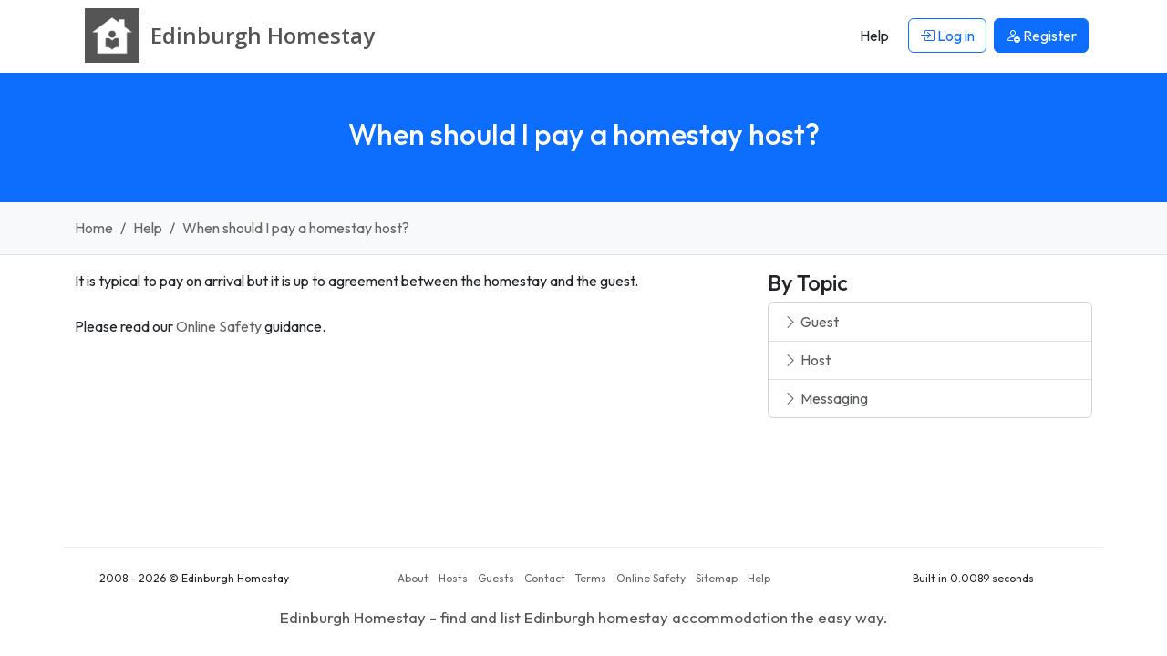

--- FILE ---
content_type: text/html; charset=UTF-8
request_url: https://www.edinburghhomestay.org/help/16/when-should-I-pay-a-homestay-host
body_size: 3399
content:


<!DOCTYPE html>
<html lang="en">
    <head> 
        <meta charset="UTF-8">
        <link rel='dns-prefetch' href='https://r2-homestays.findhomestay.com' />
<link rel="preconnect" href="https://fonts.googleapis.com">
<link rel="preconnect" href="https://fonts.gstatic.com" crossorigin />
<link rel='dns-prefetch' href='https://openstreetmap.org' />
<link rel='dns-prefetch' href='https://www.google-analytics.com' />        <link href="https://fonts.googleapis.com/css2?family=Open+Sans:ital,wght@0,300..800;1,300..800&family=Outfit:wght@100..900&display=swap" rel="stylesheet">
<link rel="stylesheet" type="text/css" href="https://r2-homestays.findhomestay.com/common/css/styles.css" />        <title>When should I pay a homestay host? | Edinburgh Homestay</title>
        <meta name="viewport" content="width=device-width, initial-scale=1.0">
<meta name="description" content="When should I pay a homestay host? It is typical to pay on arrival but it is up to agreement between the homestay and the guest.

Please read our &lt;a"/>

        <meta property="og:site_name" content="Edinburgh Homestay" />
<meta property="og:type" content="website" />
<meta property="og:url" content="https://www.edinburghhomestay.org/help/16/when-should-I-pay-a-homestay-host" />
<meta property="og:title" content="When should I pay a homestay host? | Edinburgh Homestay" />
<meta property="og:description" content="When should I pay a homestay host? It is typical to pay on arrival but it is up to agreement between the homestay and the guest.

Please read our &lt;a" />
<meta property="og:locale" content="en_US" />
<meta property="og:image" content="https://r2-homestays.findhomestay.com/common/images/logo/logo_square.png" />
<meta name="twitter:widgets:csp" content="on" />
<meta name="twitter:url" content="https://www.edinburghhomestay.org/help/16/when-should-I-pay-a-homestay-host" />
<meta name="twitter:description" content="When should I pay a homestay host? It is typical to pay on arrival but it is up to agreement between the homestay and the guest.

Please read our &lt;a" />
<meta name="twitter:card" content="summary" />
<meta name="twitter:title" content="When should I pay a homestay host? | Edinburgh Homestay" />
<meta name="twitter:image" content="https://r2-homestays.findhomestay.com/common/images/logo/logo_square.png" />
        <link rel="shortcut icon" href="https://r2-homestays.findhomestay.com/common/images/favicon/favicon.ico" type="image/x-icon">
<link rel="icon" href="https://r2-homestays.findhomestay.com/common/images/favicon/favicon.ico" type="image/x-icon">

<link rel="apple-touch-icon" sizes="57x57" href="https://r2-homestays.findhomestay.com/common/images/favicon/apple-icon-57x57.png">
<link rel="apple-touch-icon" sizes="60x60" href="https://r2-homestays.findhomestay.com/common/images/favicon/apple-icon-60x60.png">
<link rel="apple-touch-icon" sizes="72x72" href="https://r2-homestays.findhomestay.com/common/images/favicon/apple-icon-72x72.png">
<link rel="apple-touch-icon" sizes="76x76" href="https://r2-homestays.findhomestay.com/common/images/favicon/apple-icon-76x76.png">
<link rel="apple-touch-icon" sizes="114x114" href="https://r2-homestays.findhomestay.com/common/images/favicon/apple-icon-114x114.png">
<link rel="apple-touch-icon" sizes="120x120" href="https://r2-homestays.findhomestay.com/common/images/favicon/apple-icon-120x120.png">
<link rel="apple-touch-icon" sizes="144x144" href="https://r2-homestays.findhomestay.com/common/images/favicon/apple-icon-144x144.png">
<link rel="apple-touch-icon" sizes="152x152" href="https://r2-homestays.findhomestay.com/common/images/favicon/apple-icon-152x152.png">
<link rel="apple-touch-icon" sizes="180x180" href="https://r2-homestays.findhomestay.com/common/images/favicon/apple-icon-180x180.png">
<link rel="icon" type="image/png" sizes="192x192"  href="https://r2-homestays.findhomestay.com/common/images/favicon/android-icon-192x192.png">
<link rel="icon" type="image/png" sizes="32x32" href="https://r2-homestays.findhomestay.com/common/images/favicon/favicon-32x32.png">
<link rel="icon" type="image/png" sizes="96x96" href="https://r2-homestays.findhomestay.com/common/images/favicon/favicon-96x96.png">
<link rel="icon" type="image/png" sizes="16x16" href="https://r2-homestays.findhomestay.com/common/images/favicon/favicon-16x16.png">
<link rel="manifest" href="https://r2-homestays.findhomestay.com/common/images/favicon/manifest.json">
<meta name="msapplication-TileColor" content="#ffffff">
<meta name="msapplication-TileImage" content="https://r2-homestays.findhomestay.com/common/images/favicon/ms-icon-144x144.png">
<meta name="theme-color" content="#ffffff">
                <meta name="robots" content="index, follow" />                
        <link rel="canonical" href="https://www.edinburghhomestay.org/help/16/when-should-I-pay-a-homestay-host" />
        
                    <script type="application/ld+json">
  {
    "@context": "https://schema.org",
    "@type": "WebSite",
    "url": "https://www.edinburghhomestay.org/",
    "name": "Edinburgh Homestay",
    "inLanguage": "en"
}
</script>        
                    <script type="application/ld+json">
  {
    "@context": "https://schema.org",
    "@type": "WebPage",
    "url": "https://www.edinburghhomestay.org/help/16/when-should-I-pay-a-homestay-host",
    "name": "When should I pay a homestay host?",
    "description": "It is typical to pay on arrival but it is up to agreement between the homestay and the guest.Please read our <a href=\"/online-safety\">Online Safety</a> guidance. ",
    "publisher": {
        "name": "Edinburgh Homestay",
        "type": "Organization"
    },
    "datePublished": "2020-08-02T12:46:00+01:00",
    "dateModified": "2025-12-29T08:56:13+00:00",
    "inLanguage": "en",
    "isPartOf": {
        "@type": "WebSite",
        "@id": "https://www.edinburghhomestay.org/#website",
        "url": "https://www.edinburghhomestay.org/",
        "name": "Edinburgh Homestay",
        "inLanguage": "en"
    },
    "potentialAction": {
        "@type": "ReadAction",
        "target": {
            "@type": "EntryPoint",
            "urlTemplate": "https://www.edinburghhomestay.org/help/16/when-should-I-pay-a-homestay-host"
        }
    }
}
</script>        
                    <script type="application/ld+json">
  {
    "@context": "https://schema.org",
    "@type": "BreadcrumbList",
    "@id": "https://www.edinburghhomestay.org/help/16/when-should-I-pay-a-homestay-host#breadcrumb",
    "itemListElement": [
        {
            "@type": "ListItem",
            "position": 1,
            "item": {
                "@type": "WebPage",
                "@id": "https://www.edinburghhomestay.org/#webpage",
                "url": "https://www.edinburghhomestay.org/",
                "name": "Edinburgh Homestay"
            }
        },
        {
            "@type": "ListItem",
            "position": 2,
            "item": {
                "@type": "WebPage",
                "@id": "https://www.edinburghhomestay.org/help#webpage",
                "url": "https://www.edinburghhomestay.org/help",
                "name": "Help"
            }
        },
        {
            "@type": "ListItem",
            "position": 3,
            "item": {
                "@type": "WebPage",
                "@id": "https://www.edinburghhomestay.org/help/16/when-should-I-pay-a-homestay-host#webpage",
                "url": "https://www.edinburghhomestay.org/help/16/when-should-I-pay-a-homestay-host",
                "name": "When should I pay a homestay host?"
            }
        }
    ]
}
</script>                
        
            </head>    <body class="">
    <nav class="navbar fixed-top navbar-expand-lg navbar-light">
    <div class="container">
        <a class="oss-home-navbar-brand text-decoration-none" href="/">
            <table>
                <tbody>
                    <tr>
                        <td>
                            <img src="https://r2-homestays.findhomestay.com/common/images/logo/logo_square.png" alt="Edinburgh Homestay" />
                        </td>
                        <td>
                            <div class="site-title">
                                <div class="title-city">Edinburgh </div>
                                <div class="title-homestay">Homestay</div>
                            </div>
                        </td>
                    </tr>
                </tbody>
            </table>
        </a>
        <button class="navbar-toggler" type="button" data-bs-toggle="offcanvas" data-bs-target="#navbarOffcanvas" aria-controls="navbarOffcanvas" aria-label="Toggle navigation">
        <span class="navbar-toggler-icon"></span>
        </button>
        <div class="offcanvas offcanvas-end" tabindex="-1" id="navbarOffcanvas" aria-label="Menu">
            <div class="offcanvas-header justify-content-end">
                <button class="btn p-0 text-dark" type="button" data-bs-dismiss="offcanvas" aria-label="Close">
                    <i class="bi bi-x fs-3"></i>
                </button>
            </div>
            <div class="offcanvas-body py-0">
                <div class="me-auto d-none d-lg-block"></div>
                <div class="d-none d-lg-flex">
                    <ul class="navbar-nav">
                        
            <li class="nav-item px-1 my-2 my-lg-0">
            <a class="btn" href="/help"><span>Help</span></a>
        </li>
        <li class="nav-item px-1 my-2 my-lg-0">
            <a class="btn btn-outline-primary" href="/login" id="loginLink">
                <i class="bi bi-box-arrow-in-right"></i> Log in            </a>
        </li>
        <li class="nav-item px-1 my-2 my-lg-0">
            <a class="btn btn-primary" href="/registration-type">
                <i class="bi bi-person-add"></i> <span>Register</span>
            </a>
        </li>
                        </ul>
                </div>
                <div class="list-group list-group-flush d-lg-none">
                    
            <a class="list-group-item list-group-item-action" href="/help"><span>Help</span></a>
        <a class="list-group-item list-group-item-action" href="/login" id="loginLink">
            <i class="bi bi-box-arrow-in-right"></i> Log in        </a>
        <a class="list-group-item list-group-item-action" href="/registration-type">
            <i class="bi bi-person-add"></i> <span>Register</span>
        </a>
                    </div>
            </div>
        </div>
    </div>
</nav>
    <section>
    <div class="page-header bg-primary py-4 py-lg-5 px-2">
        <h1 class="text-center h2 fw-medium text-white">When should I pay a homestay host?</h1>
    </div>
</section>
    <section>
    <div class="container-fluid py-3 bg-light border-bottom">
        <div class="container">
            <nav aria-label="breadcrumb">
                <ol class="breadcrumb mb-0">
                                    <li class="breadcrumb-item ">
                        <a class="text-decoration-none" href="/">
                            Home                        </a>
                    </li>
                                    <li class="breadcrumb-item  d-none d-md-block">
                        <a class="text-decoration-none" href="/help">
                            Help                        </a>
                    </li>
                                    <li class="breadcrumb-item  active">
                        <a class="text-decoration-none" href="/help/16/when-should-I-pay-a-homestay-host">
                            When should I pay a homestay host?                        </a>
                    </li>
                                </ol>
            </nav>
        </div>
    </div>
</section>
    
    


    <div class="container mt-3 mb-5">
    <div class="row">
        <div class="col-sm-8">
            <div class="mb-5">
                It is typical to pay on arrival but it is up to agreement between the homestay and the guest.<br />
<br />
Please read our <a href="/online-safety">Online Safety</a> guidance.             </div>
        </div>
        <div class="col-sm-4">
            
            <h4>By Topic</h4>
            <div class="card">
                <div class="list-group list-group-flush">
                                        <a href="/help/topics/guest/" class="list-group-item list-group-item-action"><i class="bi bi-chevron-right"></i> Guest</a>
                                        <a href="/help/topics/host/" class="list-group-item list-group-item-action"><i class="bi bi-chevron-right"></i> Host</a>
                                        <a href="/help/topics/messaging/" class="list-group-item list-group-item-action"><i class="bi bi-chevron-right"></i> Messaging</a>
                                    </div>
            </div>
        </div>
    </div>
</div>
    <section class="filler"></section>

        
    <footer>
    <div class="footer container py-4 mt-5">
        <div class="row">
            <div class="col-md-3 d-none d-sm-block">
                <p class="copyright">2008 - 2026 © Edinburgh Homestay</p>
            </div>
            <div class="col-md-6 col-12">
                <div class="d-block d-sm-none oss-footer-xs">
                    <div class="dropdown">
                        <button class="btn btn-primary dropdown-toggle" type="button" data-bs-toggle="dropdown" aria-expanded="false">
                            Edinburgh Homestay
                        </button>
                        <ul class="dropdown-menu" role="menu">
                            <li><a class="dropdown-item d-block py-1" href="/page/about"><span>About</span></a></li>
                            <li><a class="dropdown-item d-block py-1" href="/hosts/"><span>Hosts</span></a></li>
                            <li><a class="dropdown-item d-block py-1" href="/guests"><span>Guests</span></a></li>    
                                                        <li><a class="dropdown-item d-block py-1" href="/contact"><span>Contact</span></a></li>
                            <li><a class="dropdown-item d-block py-1" href="/page/terms"><span>Terms</span></a></li>
                            <li><a class="dropdown-item d-block py-1" href="/page/online-safety"><span>Online Safety</span></a></li>
                            <li><a class="dropdown-item d-block py-1" href="/sitemap"><span>Sitemap</span></a></li>
                            <li><a class="dropdown-item d-block py-1" href="/help"><span>Help</span></a></li>
                        </ul>
                    </div>
                </div>
                <div class="d-none d-sm-block">
                    <ul class="list-inline">
                        <li class="list-inline-item"><a class="text-decoration-none" href="/page/about"><span>About</span></a></li>
                        <li class="list-inline-item"><a class="text-decoration-none" href="/hosts/"><span>Hosts</span></a></li>
                        <li class="list-inline-item"><a class="text-decoration-none" href="/guests"><span>Guests</span></a></li>     
                                                <li class="list-inline-item"><a class="text-decoration-none" href="/contact"><span>Contact</span></a></li>
                        <li class="list-inline-item"><a class="text-decoration-none" href="/page/terms"><span>Terms</span></a></li>
                        <li class="list-inline-item"><a class="text-decoration-none" href="/page/online-safety"><span>Online Safety</span></a></li>
                        <li class="list-inline-item"><a class="text-decoration-none" href="/sitemap"><span>Sitemap</span></a></li>
                        <li class="list-inline-item"><a class="text-decoration-none" href="/help"><span>Help</span></a></li>
                    </ul>
                </div>
            </div>
            <div class="col-md-3 d-none d-sm-block">
                Built in 0.0089 seconds            </div>
        </div>
        <div class="clear"></div>
        <h3 class="d-none d-sm-block mt-2 fw-normal">
            Edinburgh Homestay - find and list Edinburgh homestay accommodation the easy way.        </h3>
    </div>
</footer>

<script type="module" src="https://r2-homestays.findhomestay.com/common/js/app.js"></script>
<script>
    var language = 'en';
    var languageSegment = '';
    var googleMapsCountryRestriction = 'gb';
    var country_code = 'GB';
</script>

    <!-- Global site tag (gtag.js) - Google Analytics -->
<script async src="https://www.googletagmanager.com/gtag/js?id=G-77JKKYG3LS"></script>
<script>
  window.dataLayer = window.dataLayer || [];
  function gtag(){dataLayer.push(arguments);}
  gtag('js', new Date());

  gtag('config', 'G-77JKKYG3LS');
</script>
    <script type="text/javascript">
    /* <![CDATA[ */
    var google_conversion_id = 1069555004;
    var google_custom_params = window.google_tag_params;
    var google_remarketing_only = true;
    /* ]]> */
</script>
<script type="text/javascript" src="//www.googleadservices.com/pagead/conversion.js">
</script>
<noscript>
    <div style="display:inline;">
        <img height="1" width="1" style="border-style:none;" alt="ad" src="//googleads.g.doubleclick.net/pagead/viewthroughconversion/1069555004/?guid=ON&amp;script=0"/>
    </div>
</noscript>
    <script defer src="https://static.cloudflareinsights.com/beacon.min.js/vcd15cbe7772f49c399c6a5babf22c1241717689176015" integrity="sha512-ZpsOmlRQV6y907TI0dKBHq9Md29nnaEIPlkf84rnaERnq6zvWvPUqr2ft8M1aS28oN72PdrCzSjY4U6VaAw1EQ==" data-cf-beacon='{"version":"2024.11.0","token":"49b123cc2dc94435a18571e72db14318","r":1,"server_timing":{"name":{"cfCacheStatus":true,"cfEdge":true,"cfExtPri":true,"cfL4":true,"cfOrigin":true,"cfSpeedBrain":true},"location_startswith":null}}' crossorigin="anonymous"></script>
</body>
</html>